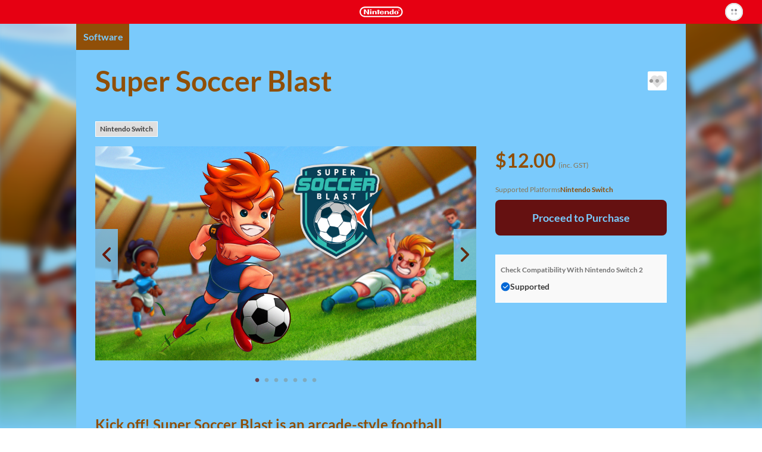

--- FILE ---
content_type: text/html; charset=utf-8
request_url: https://ec.nintendo.com/AU/en/titles/70010000031542/?utm_source=nintendoreporters.com&utm_medium=releases&utm_campaign=game-price-overview
body_size: 17326
content:
<!DOCTYPE html>
<html lang="en">
  <script>
    /*!
     * License List
     *  https://ec.nintendo.com/license/c/3rdpartylicenses-long.txt
     */
</script>

  <head
    prefix="og: http://ogp.me/ns# fb: http://ogp.me/ns/fb# product: http://ogp.me/ns/product#"
  >
    <meta charset="utf-8" />
<meta name="viewport" content="width=device-width" />
<meta name="format-detection" content="telephone=no" />
<meta name='theme-color' content='#e60012' />
 <script>
    (function () {
        var userAgent = navigator.userAgent.toLocaleLowerCase();

        if (userAgent.indexOf('msie') >= 0 || userAgent.indexOf('trident') >= 0) {
            location.href = '/browser_unsupported';
        }
    })();
</script> <!-- Google Tag Manager -->
<script>
  const isRegionUsaByPathname = (pathname) => {
    const countriesOfRegionUsa = [
      'AR',
      'BR',
      'CA',
      'CL',
      'CO',
      'MX',
      'PE',
      'US',
    ]

    return countriesOfRegionUsa.some(countryCode => pathname.startsWith(`/${countryCode}`))
  }

  // NOTE: USAリージョンの場合は、nclood のスクリプトから GTM を読み込む
  if (!isRegionUsaByPathname(window.location.pathname)) {
    (function (w, d, s, l, i) {
      w[l] = w[l] || []; w[l].push({
        'gtm.start':
          new Date().getTime(), event: 'gtm.js'
      }); var f = d.getElementsByTagName(s)[0],
        j = d.createElement(s), dl = l != 'dataLayer' ? '&l=' + l : ''; j.async = true; j.src =
          'https://www.googletagmanager.com/gtm.js?id=' + i + dl; f.parentNode.insertBefore(j, f);
    })(window, document, 'script', 'dataLayer', 'GTM-T4M5X4X');
  }
</script>
<!-- End Google Tag Manager -->

    <meta name="description" content="Kick off! Super Soccer Blast is an arcade-style football game. Grind your way up, improving your soccer moves match after match, to crush your opponents and become the best." />
    <meta
      property="og:title"
      content="Super Soccer Blast / eShop Download / Nintendo eShop"
    />
    <meta property="og:type" content="article" />
    <meta
      property="og:url"
      content="https://ec.nintendo.com/AU/en/titles/70010000031542"
    />
    <meta property="og:image" content="https://img-eshop.cdn.nintendo.net/i/b8699689d68a6b21c64dd72d58712d3b560853799614f8c1567358edf86603e7.jpg" />
    <meta
      property="og:site_name"
      content="Nintendo website"
    />
    <meta property="og:description" content="Kick off! Super Soccer Blast is an arcade-style football game. Grind your way up, improving your soccer moves match after match, to crush your opponents and become the best." />
    <meta property="og:locale" content="en_AU" />
    <meta property="twitter:card" content="summary_large_image" />
    <meta property="twitter:site" content="@Nintendo" />
    <meta property="twitter:creator" content="@Nintendo" />
    <meta
      property="twitter:title"
      content="Super Soccer Blast / eShop Download / Nintendo eShop"
    />
    <meta property="twitter:description" content="Kick off! Super Soccer Blast is an arcade-style football game. Grind your way up, improving your soccer moves match after match, to crush your opponents and become the best." />
    <meta property="twitter:image:src" content="https://img-eshop.cdn.nintendo.net/i/b8699689d68a6b21c64dd72d58712d3b560853799614f8c1567358edf86603e7.jpg" />
    <meta name="search.name" content="Super Soccer Blast" />
    <meta name="search.platform" content="HAC" />
    <meta name="search.publisher" content="Unfinished Pixel" />
    <meta name="search.thumbnail" content="https://img-eshop.cdn.nintendo.net/i/b8699689d68a6b21c64dd72d58712d3b560853799614f8c1567358edf86603e7.jpg" />
    <title>Super Soccer Blast / eShop Download / Nintendo eShop</title>
    <link
      rel="stylesheet"
      type="text/css"
      href="https://cdn.jsdelivr.net/jquery.slick/1.6.0/slick.css"
    />
    <link
      rel="stylesheet"
      type="text/css"
      href="https://cdn.jsdelivr.net/jquery.slick/1.6.0/slick-theme.css"
    />
    <link
      rel="stylesheet"
      href="https://alps.cdn.nintendo.net/v1/css/alps.css?v=5a69c5ae5b59a6cd322be76c726fe62a87148913578cbeec6cbaed85033c1b24"
    />
    <link href="/c/css/style.css?v=5a69c5ae5b59a6cd322be76c726fe62a87148913578cbeec6cbaed85033c1b24" rel="stylesheet">
 <script type="text/javascript">
!function(t,e){if(void 0===e[t]){e[t]=function(){e[t].clients.push(this),this._init=[Array.prototype.slice.call(arguments)]},e[t].clients=[];for(var r=function(t){return function(){return this["_"+t]=this["_"+t]||[],this["_"+t].push(Array.prototype.slice.call(arguments)),this}},s=["addRecord","fetchGlobalID","set","trackEvent","trackPageview","trackClicks","ready"],a=0;a<s.length;a++){var c=s[a];e[t].prototype[c]=r(c)}var n=document.createElement("script");n.type="text/javascript",n.async=!0,n.src=("https:"===document.location.protocol?"https:":"http:")+"//cdn.treasuredata.com/sdk/1.9.2/td.min.js";var i=document.getElementsByTagName("script")[0];i.parentNode.insertBefore(n,i)}}("Treasure",this);
</script>


    <script>
      var NXSTORE = NXSTORE || {};
      NXSTORE.titleDetail = NXSTORE.titleDetail || {};
      NXSTORE.titleDetail.jsonData = {"applications":[{"id":"0100d61012270000"}],"catch_copy":"Kick off! Super Soccer Blast is an arcade-style football game. Grind your way up, improving your soccer moves match after match, to crush your opponents and become the best.","cloud_backup_type":"supported","consumables":[],"content_type":"title","copyright_text":"©2020 Unfinished Pixel","courses":[],"demos":[],"description":"Spiritual Nostalgia Successor\nIt\u0027s football with the fast-paced and skilled-based gameplay of over-the-top classic sports games.\n\nYou are the stats\nAccessible controls that enable charging and aiming your shots, perform tackles and dashes, shoot lobs and more. Train your precision and reflexes to become a legendary football player.\n\nCreate your own team\nCustomize your players from head to toe with a range of cool looks and play against the AI or a buddy in a friendly match with various game modes. Test your skills in different leagues and soccer cups in the World Tour mode.\n\nJump into the grass pitch and have a blast!","ex_membership_free":false,"features":[],"formal_name":"Super Soccer Blast","genre":"Sports / Arcade / Multiplayer","has_aoc":false,"hero_banner_url":"https://img-eshop.cdn.nintendo.net/i/b8699689d68a6b21c64dd72d58712d3b560853799614f8c1567358edf86603e7.jpg","id":70010000031542,"in_app_purchase":false,"included_bundles":[],"included_pretickets":[],"included_pt_right_ids":[],"is_new":false,"is_special_trial":false,"languages":[{"iso_code":"ja","name":"Japanese"},{"iso_code":"en","name":"English"},{"iso_code":"pt","name":"Portuguese"},{"iso_code":"es","name":"Spanish"},{"iso_code":"fr","name":"French"},{"iso_code":"de","name":"German"},{"iso_code":"it","name":"Italian"},{"iso_code":"ru","name":"Russian"},{"iso_code":"zh","name":"Chinese (Simplified)"}],"label_platform":"HAC","membership_required":false,"movies":[],"notices":[],"platform":{"id":2001,"name":"Nintendo Switch"},"play_styles":[{"id":60,"name":"TV_MODE"},{"id":61,"name":"TABLETOP_MODE"},{"id":62,"name":"HANDHELD_MODE"}],"player_number":{"offline_max":4,"offline_min":1},"public_status":"public","publisher":{"id":2024,"name":"Unfinished Pixel"},"rating_info":{"content_descriptors":[{"id":110,"name":"General","type":"descriptor"}],"rating":{"age":0,"id":1,"image_url":"https://img-eshop.cdn.nintendo.net/i/3f8e50837c6187177bacc91f13b99eea5a4426daa6c8301ff5a07f45b8260883.jpg","name":"G","provisional":false,"svg_image_url":"https://img-eshop.cdn.nintendo.net/i/fe8db0a9c24a563d55a842178a06784ca5d8d615afaf18bec48c6a74f5396245.svg"},"rating_system":{"id":308,"name":"COB"}},"release_date_on_eshop":"2020-06-19","rom_size_infos":[{"platform":"HAC","total_rom_size":386924544},{"platform":"BEE","total_rom_size":386924544}],"screenshots":[{"images":[{"url":"https://img-eshop.cdn.nintendo.net/i/8a11184be8e8f234ea068c01c830ef8a9cac7b8d1a1c89f51cef7732ec368d53.jpg"}]},{"images":[{"url":"https://img-eshop.cdn.nintendo.net/i/223829ce4d1962d3f043bd270cc81fdaec313e38489d85e4c7e19609dd407f52.jpg"}]},{"images":[{"url":"https://img-eshop.cdn.nintendo.net/i/bc73509569d83ad645e9dcd4c3ab628b63594bee3eec6b084ad86cf30269b2c9.jpg"}]},{"images":[{"url":"https://img-eshop.cdn.nintendo.net/i/aa72e32fbeb3a11ac0d7f193d762a2537c1daf30b580dcca3ab0c4d5487ca57a.jpg"}]},{"images":[{"url":"https://img-eshop.cdn.nintendo.net/i/0c7e0053e663179f4bc8ccd5a558646343921816a12b97ee872bb3dec4fbede6.jpg"}]},{"images":[{"url":"https://img-eshop.cdn.nintendo.net/i/694ed938f5f5ba1ebd1605757f6bedba3ef38b2b9c81dc7766126f08d300412e.jpg"}]}],"target_titles":[],"rights":[{"title_id":"0100d61012270000","new_key021":true,"new_key022":true}],"tags":[{"sub_category":{"name":"System (Competitive type)","category_id":"3"}},{"sub_category":{"name":"ELEMENT","category_id":"2"}},{"sub_category":{"name":"Sports","category_id":"1"}},{"sub_category":{"name":"System (Multiplayer zone)","category_id":"3"}},{"sub_category":{"name":"System (Multiplayer zone)","category_id":"3"}}],"dominant_colors":["7acafc","904f08","651111"],"supported_features":{"game_share_online":false,"game_share_local":false,"game_chat_link":false}};
      NXSTORE.titleDetail.aocList = {"contents":[],"length":0,"offset":0,"total":0};
      NXSTORE.titleDetail.includedBundles = null;
      NXSTORE.titleDetail.relatedContents = null;
      NXSTORE.titleDetail.heroBannerImageUrl = "https://img-eshop.cdn.nintendo.net/i/b8699689d68a6b21c64dd72d58712d3b560853799614f8c1567358edf86603e7.jpg";
      NXSTORE.titleDetail.upgradeInfo = null;
      NXSTORE.dominantColors = ["7acafc","904f08","651111"];
      NXSTORE.myNintendoBaseUrl = "https://my.nintendo.com/";
      NXSTORE.sentryDsn = "";
      NXSTORE.env = "lp1";
      NXSTORE.translate = {"error":{"general-purpose2":"A communication error has occurred.<br>Please try again later."},"global":{"OK":"OK","about_subscription":"About Automatic Renewal","about_upgrade":"About {{upgrade}}s","additional_purchase":"Purchase","aoc":"Downloadable Content","bundles":{"aoc_aoc":"Downloadable Content","multi_title":"Software","title_aoc":"Software and Downloadable Content","title_consumable":"Software and In-Game Items"},"cancel":"Cancel","cancel_pre_order":"Cancel Pre-Order","close":"Close","cloud_backup":{"addition":{"no_save_data":"This software does not use save data.","original_server":"This software stores save data on its own server."},"undecided":"Support status pending"},"consumable":"In-Game Items","consumable_list":"In-Game Items","date_tbd":"TBD","date_yyyy":"{{yyyy}}","date_yyyy_mm":"{{mm}}/{{yyyy}}","date_yyyy_mm_dd":"{{dd}}/{{mm}}/{{yyyy}}","date_yyyy_mm_dd_hh_mi":"{{dd}}/{{mm}}/{{yyyy}} {{hh}}:{{mi}}","demo_download":"Download Demo","download":"Download","downloaded":"Downloaded","external_link":"skip_translation","free":"FREE","free_pre_order":"Free Pre-Order","game_share":"GameShare","game_share_local":"With local users","game_share_online":"With users in a GameChat session","gold_point":{"extra_way_fixed_mark":" + ","extra_way_times_mark":" × ","name":"Gold Points"},"hac_version":"Nintendo Switch software","inc_tax":" (inc. VAT)","inc_tax_au":" (inc. GST)","lend_for_family":"Family Group Lending","limit":{"time":{"day_running":"{{dd}}‑day","days_running":"{{dd}}‑day","md":"{{months}} ({{days}})","md_every":"{{months}} (every {{days}})"},"time_day":"{{dd}} day","time_days":"{{dd}} days","time_month":"{{MM}} month","time_months":"{{MM}} months"},"login":"Sign in","login_or_register":"Sign In/Create Account","membership":{"auto_unsubscribe_guide":{"attention":"If multiple users with automatic renewal active for Nintendo Switch Online memberships join the same family group, automatic renewal will be terminated as displayed above.<br>If multiple members of a family group have automatic renewal active for the same type of family membership, automatic renewal will be terminated for the user whose membership expires soonest.<br>Automatic renewal will be terminated on the expiry date of the affected membership.","description":"If you or a member of your family group purchases or redeems a new membership while automatic renewal is active for an existing membership or memberships, automatic renewal will be terminated for the unnecessary memberships.","ex_family_plan":{"description":"Automatic renewal may be terminated for the following:<br><br>・ Nintendo Switch Online individual membership<br>・ Family group members' Nintendo Switch Online individual memberships<br>・ Nintendo Switch Online + Expansion Pack individual membership<br>・ Family group members' Nintendo Switch Online + Expansion Pack individual memberships<br>・ Nintendo Switch Online family membership<br>・ Family group members' Nintendo Switch Online family memberships","title":"If the membership to be purchased/redeemed is a Nintendo Switch Online + Expansion Pack family membership"},"ex_individual_plan":{"description":"Automatic renewal may be terminated for the following:<br><br>・ Nintendo Switch Online individual membership","title":"If the membership to be purchased/redeemed is a Nintendo Switch Online + Expansion Pack individual membership"},"family_plan":{"description":"Automatic renewal may be terminated for the following:<br><br>・ Nintendo Switch Online individual membership<br>・ Family group members' Nintendo Switch Online individual memberships<br>・ Family group members' Nintendo Switch Online + Expansion Pack individual memberships","title":"If the membership to be purchased/redeemed is a Nintendo Switch Online family membership"},"title":"Terminating Automatic Renewal"},"can_not_purchase_under_18":"Family memberships cannot be purchased by Nintendo Accounts under the age of 18.","exclusive_content":"Nintendo Switch Online exclusive content","family_member":"Family Group Member","for_phrase":{"ex_individual_plan":"Nintendo Switch Online + Expansion Pack individual membership","family_plan":"Nintendo Switch Online family membership","individual_plan":"Nintendo Switch Online individual membership"},"free_trial":"Free Trial","individual_free_trial":"Free {{period}} trial","individual_trial_plan":"Nintendo Switch Online Individual Membership (Free Trial)","link_to_detail":"About Nintendo Switch Online","monthly_price_notice":"(Based on non-discounted product price.)"},"membership_only":"Nintendo Switch Online exclusive content","membership_only_aus":"Nintendo Switch Online members only","membership_privilege":"Exclusive Offer for Members","monthly_price":"Equivalent to: {{price}}/month","new_purchase":"Purchase","next":"Next","no":"No","nso_logo_alt":"Nintendo Switch Online exclusive content","nx_play_style":{"handheld":"Handheld mode","tabletop":"Tabletop mode","tv":"TV mode"},"off_discount_rate":"{{discount_rate}}% OFF","open":"skip_translation","other_user":"Other users","part_of_item_set_contents":"part of the content included in this bundle","planned_as_free":"Upcoming Free Download","platform":{"bee":"Nintendo Switch 2","switch":"Nintendo Switch"},"pre_order":"Pre-order","pre_order_about":{"title":"About Pre-Orders"},"pre_ordered":"Pre-Ordered","prev":"skip_translation","proceed_to_pre_order":"Proceed to Pre-Order","proceed_to_purchase":"Proceed to Purchase","proceed_to_purchase_preticket":"Proceed to Purchase","proceed_to_redeem":"Proceed","proceed_to_redeem_with_preticket":"Proceed","purchase_status":{"not_released":"Not yet released","preorder":"Pre-order","purchased":"Purchased"},"related_contents":"Related Products","scheduled_delivery_date":{"label":"Planned release date: "},"scheduled_order_rating_message":"","set_contents":"Bundle Contents","subscription_minutely":"Time-Based","supported":"Supported","supported_title_below":"Supported for the below software","ticket":"Passes","ticket_list":"List of Passes","time_day":"{{dd}} day","time_days":"{{dd}} days","time_every":"every {{time}}","time_hour":"{{hh}} hour","time_hours":"{{hh}} hours","time_minute":"{{mm}} minute","time_minutes":"{{mm}} minutes","time_period_d":"{{days}}","time_period_dhm":"{{days}} {{hours}} {{minutes}}","time_period_h":"{{hours}}","time_period_m":"{{minutes}}","title":"Software","title_required":"{{title.name}} is required to use this product.","title_required_one_of":"One of the following software titles is required to use this product.","under_subscription":"Set for Automatic Renewal","unsupported":"Not supported","upcoming":"Upcoming","upcoming_date":"Planned release date: ","upcoming_date_aus":"Planned Release Date","upgrade":"Upgrade","upgrade_dlc":"upgrade pack","upgrade_version":"Nintendo Switch 2 Edition","yes":"Yes","you":"You"},"legal":{"ar_tax_notice_short":"","class2_rating_message":""},"notice":{"pre_order":{"preticket":{"valid_period_notice":"A voucher can only be used for a pre-order if the expiry date for the voucher is after the release date for the product."}},"spec":{"com":{"epilepsy":"","for_safe_use":{"body":"","link":""},"scheduled_order_message":"Depending on when a pre-order is made, it may be the case that information such as the age rating and required space for the software is not yet available or final.<br><br>If the final age rating does not match the set Parental Controls on the payment and download date, Nintendo will cancel the pre-order.<br><br>If spending restrictions in the Nintendo Account Parental Controls settings were not applied or were temporarily disabled at the time of pre-order, then payment for pre-ordered products will not be prevented even if spending restrictions settings are changed, newly applied or reapplied before the payment and download date for the pre-order. If you would like to make sure that payment for a pre-order is not processed, you must manually cancel the pre-order before the payment and download date. Pre-orders can be cancelled from Pre-Orders in Funds and Payment Methods in the Nintendo Account settings for the account that was used to place the pre-order.","tarde":""}},"subscription":{"minutely_description":"Automatic renewal for this product is time-based."},"upgrade":{"about_upgrade_description":"If you have either the game card for the {{hac_version}} or the digital version of a game and the {{upgrade_dlc}} for that game, you'll be able to play the {{upgrade_version}}.","how_to_use_upgrade_dlc":"In order to use the {{upgrade_dlc}} to play the {{upgrade_version}} of a game, you'll need a {{bee}} console with either the game card or a digital copy of the {{hac_version}}.","if_have":"If You Have the Nintendo Switch Software","if_not_have":"If You Don't Have the Nintendo Switch Software","if_not_have_description":"You will need to purchase the {{upgrade_version}}, which includes both the {{hac_version}} and the {{upgrade_dlc}}.","should_purchase_depends_on_whether_have_nx_soft_or_not":"What you need in order to play the {{upgrade_version}} of a game will change depending on whether you already have the {{hac_version}}.","what_is_upgrade":"About {{upgrade}}s"}},"page":{"age-gate":{"error":{"prohibit":{"description":"This information cannot be displayed because it includes content that is not appropriate for users under the age of 18.","header":"You are not eligible to view this information."}},"question":"","question_description":""},"aoc_list":{"aoc_list":"Downloadable Content"},"compatibility":{"check_status_on_platform":"Check Compatibility With {{platform}}"},"consumable":{"already_received":"Received","end_datetime":"Available until {{dd}}/{{mm}}/{{yyyy}}","my_purchasable_count":"({{count}} remaining)","purchase_limit":"Can only be purchased {{count}} time(s)","receive":"Receive Content","sold_again":"Products that are only available for a limited time or that can only be purchased a certain number of times may become available again at a later date."},"membership":{"consumable":{"subscription_required":"A paid membership to Nintendo Switch Online is required to receive this content. It cannot be received during a free trial of Nintendo Switch Online."}},"membership_plan":{"about_automatic_renewal_link":"","about_cancel":"","attention_free_trial_usa":"Credit card or PayPal information is required to start a free trial.","attention_free_trial_usa_no_paypal":"Credit card information is required to start a free trial.","auto_subscription_guide":"If you purchase a Nintendo Switch Online membership, automatic renewal will be activated with the same validity period as the membership.","auto_subscription_guide_with_detail":"If you purchase a Nintendo Switch Online membership, automatic renewal will be activated with the same validity period as the membership. View the bottom of this page for more information.","auto_subscription_guide_with_detail_eur":"If you purchase a Nintendo Switch Online membership, you can activate automatic renewal with the same validity period as the membership. View the bottom of this page for more information.","deduction_guide":{"under_subscription_to_ex_individual_plan":"If you purchase this membership, you authorise Nintendo to amend your Nintendo Switch Online + Expansion Pack individual membership. For this amendment, you will receive a discount determined by the number of remaining days of your Nintendo Switch Online + Expansion Pack individual membership <span class=\"f-price-value\">({{price}}/{{days}})</span>, up to the price of this membership.* After your purchase, your Nintendo Switch Online + Expansion Pack individual membership will expire.<br><br>*For some currencies (DKK, SEK, NOK), the discount is calculated based on a period of multiple days. For these currencies, in cases where the remaining number of days for your Nintendo Switch Online + Expansion Pack individual membership is not evenly divisible by the number of days used to calculate the discount, any remainder will be rounded down.","under_subscription_to_family_plan":"If you purchase this membership, you authorise Nintendo to amend your Nintendo Switch Online family membership. For this amendment, you will receive a discount determined by the number of remaining days of your Nintendo Switch Online family membership <span class=\"f-price-value\">({{price}}/{{days}})</span>, up to the price of this membership.* After your purchase, your Nintendo Switch Online family membership will expire.<br><br>*For some currencies (DKK, SEK, NOK), the discount is calculated based on a period of multiple days. For these currencies, in cases where the remaining number of days for your Nintendo Switch Online family membership is not evenly divisible by the number of days used to calculate the discount, any remainder will be rounded down.","under_subscription_to_individual_plan":"If you purchase this membership, you authorise Nintendo to amend your Nintendo Switch Online individual membership. For this amendment, you will receive a discount determined by the number of remaining days of your Nintendo Switch Online individual membership <span class=\"f-price-value\">({{price}}/{{days}})</span>, up to the price of this membership.* After your purchase, your Nintendo Switch Online individual membership will expire.<br><br>*For some currencies (DKK, SEK, NOK), the discount is calculated based on a period of multiple days. For these currencies, in cases where the remaining number of days for your Nintendo Switch Online individual membership is not evenly divisible by the number of days used to calculate the discount, any remainder will be rounded down.","under_subscription_to_individual_plan_and_ex_individual_plan":"You have both a Nintendo Switch Online individual membership and a Nintendo Switch Online + Expansion Pack individual membership. If you purchase this membership, you authorise Nintendo to amend your {{plan}}. For this amendment, you will receive a discount determined by the higher total of the number of remaining days of your {{plan}} <span class=\"f-price-value\">({{price}}/{{days}})</span>, up to the price of this membership.* After your purchase, your {{plan}} will expire.<br><br>*For some currencies (DKK, SEK, NOK), the discount is calculated based on a period of multiple days. For these currencies, in cases where the remaining number of days for your {{plan}} is not evenly divisible by the number of days used to calculate the discount, any remainder will be rounded down.","under_subscription_to_individual_plan_and_family_plan":"You have both a Nintendo Switch Online individual membership and a Nintendo Switch Online family membership. If you purchase this membership, you authorise Nintendo to amend your {{plan}}. For this amendment, you will receive a discount determined by the higher total of the number of remaining days of your {{plan}} <span class=\"f-price-value\">({{price}}/{{days}})</span>, up to the price of this membership.* After your purchase, your {{plan}} will expire.<br><br>*For some currencies (DKK, SEK, NOK), the discount is calculated based on a period of multiple days. For these currencies, in cases where the remaining number of days for your {{plan}} is not evenly divisible by the number of days used to calculate the discount, any remainder will be rounded down."},"deduction_guide_detail_eur":{"description":"If you have a Nintendo Switch Online individual membership and purchase a Nintendo Switch Online family membership, a Nintendo Switch Online + Expansion Pack individual membership or a Nintendo Switch Online + Expansion Pack family membership, you authorise Nintendo to amend your Nintendo Switch Online individual membership. For this amendment, you will receive a discount determined by the number of remaining days of your Nintendo Switch Online individual membership <span class=\"f-price-value\">({{individualPlanDeductionPrice}}/{{individualPlanDeductionDays}})</span>, up to the price of the membership you are purchasing.* After your purchase, your existing membership will expire.<br><br>If you have a Nintendo Switch Online family membership and purchase a Nintendo Switch Online + Expansion Pack family membership, you authorise Nintendo to amend your Nintendo Switch Online family membership. For this amendment, you will receive a discount determined by the number of remaining days of your Nintendo Switch Online family membership <span class=\"f-price-value\">({{familyPlanDeductionPrice}}/{{familyPlanDeductionDays}})</span>, up to the price of the membership you are purchasing.* After your purchase, your existing membership will expire.<br><br>If you have a Nintendo Switch Online + Expansion Pack individual membership and purchase a Nintendo Switch Online + Expansion Pack family membership, you authorise Nintendo to amend your Nintendo Switch Online + Expansion Pack individual membership. For this amendment, you will receive a discount determined by the number of remaining days of your Nintendo Switch Online + Expansion Pack individual membership <span class=\"f-price-value\">({{exIndividualPlanDeductionPrice}}/{{exIndividualPlanDeductionDays}})</span>, up to the price of the membership you are purchasing.* After your purchase, your existing membership will expire.<br><br>*For some currencies (DKK, SEK, NOK), the discount is calculated based on a period of multiple days. For these currencies, in cases where the remaining number of days for your existing membership is not evenly divisible by the number of days used to calculate the discount, any remainder will be rounded down.","title":"About discounts when changing memberships"},"disallowed_purchase":{"family_member_under_subscription_to_ex_family_plan":"A member of your family group already has a Nintendo Switch Online + Expansion Pack family membership, so you cannot purchase this membership.","family_member_under_subscription_to_family_plan":"A member of your family group already has a Nintendo Switch Online family membership or Nintendo Switch Online + Expansion Pack family membership, so you cannot purchase this membership.","under_subscription_to_ex_family_plan":"You already have a Nintendo Switch Online + Expansion Pack family membership, so you cannot purchase this membership.","under_subscription_to_ex_individual_plan":"You already have a Nintendo Switch Online + Expansion Pack individual membership, so you cannot purchase this membership.","under_subscription_to_family_plan":"You already have a Nintendo Switch Online family membership or Nintendo Switch Online + Expansion Pack family membership, so you cannot purchase this membership."},"disclaimer":"Once you have purchased or redeemed a membership, you can start using it immediately. The validity period of your membership will be extended if you purchase or redeem a new membership before it expires.","family_plan":{"guide":"All of the members of your Nintendo Account family group can use Nintendo Switch Online. If you have a Nintendo Switch Online + Expansion Pack membership, all of the members of your family group will be able to use Nintendo Switch Online + Expansion Pack.","purchase_guide":"","purchase_guide_with_detail":"","purchase_guide_with_detail_no_paypal":""},"free_trial_already_used":"You have already used your free trial.","free_trial_description":"You can try out Nintendo Switch Online, which gives you access to online play, a growing library of classic games and more, with a free {{period}} trial.","free_trial_description_with_subscription":"Once your free {{days}} trial is over, your membership will be renewed via the automatic purchase of an individual {{price}}/{{period}} membership. If you do not wish to purchase a membership, you can terminate automatic renewal during the free trial and will not be charged.","free_trial_description_with_subscription_eur":"skip_translation","free_trial_under_subscription_to_individual_plan":"Cannot be used while you have an active individual membership.","guidance_to_deduction_guide_detail_eur":"If you change to a new membership after purchasing another membership, you may receive a discount when the change comes into effect.<br>More information on discounts is available via <a href=\"#DeductionGuideDetail\" class=\"f-link-in-page\"><svg class=\"f-icon--pagelink\" aria-hidden=\"true\"><use xlink:href=\"/c/svg/icons.svg#pagelink\"></use></svg>About discounts when changing memberships</a> at the bottom of this page.","link_to_family_setting":"Family Group Settings","link_to_redeem_form":"Redeem Code","plan_under_subscription":"Membership Details","redeem_guide":"You can redeem a Nintendo Switch Online membership code here.","redeem_header":"Redeem Code","redeem_subscription_guide":"For more details on the automatic renewal settings for your code, please make sure to check the back of the Nintendo Switch Online membership card that you obtained.","redeem_subscription_guide_eur":"If you redeem a code for a Nintendo Switch Online membership, you can activate automatic renewal with the same validity period as the membership. View the bottom of this page for more information.","ticket_limit_attention":"You cannot purchase this because it would exceed the maximum possible validity period."},"my_rights":{"expiration_date":"Expiry Date","next_contract_update_time":"Date of automatic renewal","no_membership":"No Membership"},"payment_confirm_aoc":{"about_cancel":"Content not playable before the release date. The payment is taken directly upon purchase.","about_cancel_pre_order":"","about_release_date":""},"payment_confirm_nso_subscription":{"deactive_description":"You can terminate automatic renewal by selecting \"Terminate automatic renewal\" in Nintendo Switch Online in your Nintendo Account settings at any time up to 48 hours prior to the end of the then-current period.<br>Automatic renewal and payment will take place not earlier than 48 hours prior to the end of the then-current period.<br>You can also check the deadline to terminate automatic renewal via Nintendo Switch Online in your Nintendo Account settings.","deactive_description_eur":"You can terminate automatic renewal by selecting \"Terminate automatic renewal\" in Nintendo Switch Online in your Nintendo Account settings at any time up to 48 hours prior to the end of the then-current period.<br>Automatic renewal and payment will take place not earlier than 48 hours prior to the end of the then-current period.<br>You can also check the deadline to terminate automatic renewal via Nintendo Switch Online in your Nintendo Account settings.","how_to_deactive":"You can terminate automatic renewal by selecting \"Terminate automatic renewal\" in Nintendo Switch Online in your Nintendo Account settings.","settling_day_description":"skip_translation","settling_insufficient":"skip_translation"},"payment_confirm_subscription":{"about_deactive":"About Termination of Automatic Renewal","about_payment":"Duration and Payment Method for Automatic Renewal","additional":"Additional Information","change_country_attention":"Please note that you cannot change the country/region setting for your Nintendo Account if automatic renewal is enabled. In order to change the country/region setting, you must first terminate all automatic renewals.","change_subscription_attention":"skip_translation","deactive_attention":"Automatic renewal will be terminated if you have insufficient funds and no payment method set for automatic renewal at the time of automatic renewal or if payment is unsuccessful for any other reason. Automatic renewal will also be terminated if you have a set payment method but have selected the \"Funds Only\" payment option and have insufficient funds at the time of automatic renewal.","deactive_step":"How to Terminate Automatic Renewal","how_to_change_payment":"skip_translation","mail_attention":"Receipts and any other notices regarding your automatic renewal will be sent to the email address registered to your Nintendo Account.<br><br>The automatic renewal feature is unavailable for Nintendo Accounts under the age of 18.","mail_attention_aus":"Receipts and any other notices regarding your automatic renewal will be sent to the email address registered to your Nintendo Account.<br><br>The automatic renewal feature of Nintendo Switch Online is unavailable for Nintendo Accounts under the age of 18. Unless otherwise specified, the automatic renewal feature of other passes is unavailable for Nintendo Accounts under the age of 18 except by using Nintendo eShop funds.","payment_attention":"skip_translation","payment_attention_eur":"skip_translation","settling_day_attention":"skip_translation"},"payment_ticket_exist":{"limit_datetime":"Valid until {{dd}}/{{mm}}/{{yyyy}} {{hh}}:{{mi}}","subscription":"Set for automatic renewal.","ticket_no_result":"You do not currently have any passes.","ticket_possessed":"Pass Duration"},"prepurchase":{"about_cancel_ticket":"The payment is taken directly upon purchase.<br>No refunds or cancellations will be possible after purchase.<br><br>Once purchased, passes can be activated using a supported software title.<br>Unactivated passes will be activated automatically 150 days after purchase.<br><br>The validity period of your current pass will be extended automatically if you buy a new pass before it expires.","about_cancel_ticket_aus":"The payment is taken directly upon purchase.<br><br>Once purchased, passes can be activated using a supported software title.<br>Unactivated passes will be activated automatically 150 days after purchase.<br><br>The validity period of your current pass will be extended automatically if you buy a new pass before it expires.","free_download":"Free Download","not_already_owned_or_pre_ordered_upgrade_dlc":{"guide_to_buy_upgrade_dlc":"If you purchase the {{upgrade_dlc}} for this software, you'll be able to play the {{upgrade_version}}."},"purchase_in_app":"In-Game Purchases"},"preticket":{"about_target_list_notice":"The software titles available via voucher may change.","added_fees_notice":"A paid membership to Nintendo Switch Online for your Nintendo Account is required to purchase and use Nintendo Switch Game Vouchers. You can view Nintendo Switch Online membership options <a href=\"https://ec.nintendo.com/{{country}}/{{language}}/membership\">here</a>.","disclaimer":"If you change the country/region setting for your Nintendo Account, any vouchers you have may become unusable. Changing your country/region setting back to the setting you had when you purchased the vouchers will render them usable again as long as they are still within their validity period and as long as you still have an active membership to Nintendo Switch Online for your Nintendo Account. Redeeming Nintendo Switch Game Vouchers may be restricted if age-based purchasing restrictions are enabled in the Nintendo Account Parental Controls settings. You can have a maximum of {{num}} Nintendo Switch Game Vouchers at a time.","planned_list":"Vouchers will be redeemable for these titles soon:","purchase_notice":"A paid membership to Nintendo Switch Online for your Nintendo Account is required to purchase Nintendo Switch Game Vouchers.","target_list":"Vouchers are redeemable for these titles now:","target_titles":"Software Available via Voucher","use_expiration_limit":"Vouchers are valid for {{months}} ({{days}}) from the time of purchase.","use_expiration_limit_label":"Validity Period","use_ticket_notice":"In order to redeem Nintendo Switch Game Vouchers for software, you need to have a paid membership to Nintendo Switch Online for your Nintendo Account and have access to an internet connection."},"product_detail":{"aoc":{"confirm_bundle":"Please check the bundle contents."},"aoc_list_area":{"content_link":"View list","total_number":"{{total}} items in total"},"attention_cloud_backup":{"message":"A paid membership to Nintendo Switch Online is required to use the Save Data Cloud."},"attention_size":{"message":"More or less free space than is indicated here may be required in order to install products that have been downloaded to the console.<br>If there is not enough free space available, you can delete unnecessary software or insert a microSD card with enough space.<br>Note: {{bee}} is only compatible with microSD Express cards."},"back_to_preticket":"Return to the Nintendo Switch Game Voucher information page","back_to_upgrade_selection":"Return to Product Selection","bundle":{"attention_release_date":"The planned release date can be checked on the bundle contents page.","individual_purchase_total_price":"Total if purchased individually: {{price}}"},"check_status":"{{login}} and check membership status","country_diff":{"description":"Please change to the appropriate country/region to make purchases or check product information from that country/region.","header":"This page does not match the country/region setting for your account.","move_to_your_country_description":"You will be taken to a page that matches the country/region setting for your account.","reselect_country":"Change country/region","stay_here":"View page"},"course":{"attention_authority":{"only_you":"This pass can only be used by this user.","same_platform_users":"This pass can be used by any user on the pass-enabled console."},"attention_purchase":{"limit_ticket_term":"You cannot purchase a pass if the validity period would exceed {{days}} days when combined with your current pass."},"guide_to_login":"If you already have a pass, you can<br>{{login}} to check the details.","minutely":{"notice":"For more information about the use of automatic renewal, see <a href=\"https://ec.nintendo.com/AU/en/support/subscription\" target=\"_blank\">About Automatic Renewal</a>."},"notice":{"own_tickets_loading_failed":"Failed to load passes."},"term_of_use":"Validity Period"},"demo":{"device_link_not_done_error":"Before opening Nintendo eShop, you must first link your Nintendo Account to your console.","download_failed":"An error has occurred. Please try again later.","download_start_notice":"The download has started.<br>Progress can be checked on the console.","guide_to_support_page":"Details","no_autodownload_platform":"This product is not compatible with your current console(s)."},"description":{"description_by_publisher":"Product description provided by the publisher.","discount_term_notice":"Sale ends on {{dd}}/{{mm}}/{{yyyy}}.","header_about_changes_by_upgrade":"{{upgrade_version}} Features","header_addtional_info_accessories":"About Supported Controllers","header_addtional_info_misc":"About Using a {{bee}} Console to Play","header_addtional_info_network_features":"About Supported Features","header_addtional_info_player_number":"About the Number of Players","header_necessary_for_playing":"Required for Use","header_promotion":"Notices","header_publisher_promotion":"Notices from the Publisher","membership_discount_about_rate":"The discount rate is based on the regular price of the product, not taking other special offers or discounts into account.","membership_discount_term_notice":"If you have a paid Nintendo Switch Online membership, you can purchase select products for a special, members-only price until {{dd}}/{{mm}}/{{yyyy}}.","membership_extra_gp_limit":"If you have a paid Nintendo Switch Online membership, you can receive additional Gold Points until {{dd}}/{{mm}}/{{yyyy}}.","membership_more_extra_gp_limit":"If you have a paid Nintendo Switch Online membership, you can receive even more additional Gold Points until {{dd}}/{{mm}}/{{yyyy}}.","membership_privilege":"A paid membership to Nintendo Switch Online is required to download this product. It cannot be downloaded during a free trial of Nintendo Switch Online.","pre_order_message":"This product is available for pre-order. See below for more information about pre-orders.","term_extra_gp_limit":"You can receive additional Gold Points until {{dd}}/{{mm}}/{{yyyy}}."},"discount_message_aus":"original price","error":{"loading_failed":"Failed to load. Please try again."},"ex_membership_free_content_download_area":{"description":"Nintendo Switch Online + Expansion Pack members can use this product without purchasing it.","title":"Content for Nintendo Switch Online + Expansion Pack Members"},"freeplay":{"description":"Nintendo Switch Online members can download and play this software for free between {{playTermStart}} and {{playTermEnd}}.","title":"Game Trials"},"guide_for_user_purchased_hac_version":"For Users Who Have the {{hac_version}}","guide_to_aoc_list":"View all downloadable content","guide_to_join_membership":"View Membership Options","guide_to_select_product":"Please select a product.","if_membership":"Nintendo Switch Online members","included_bundles_list":{"header":"Bundles That Include This Product"},"item_word":"this product","membership_only_extra_gift_gp":"can receive up to {{value}} points!","notice":{"attention_for_using_game_chat":"The following are required in order to use GameChat:<br>・A paid Nintendo Switch Online membership (Welcome Offer: GameChat can be enjoyed for free until the end of March 2026. Afterwards, a Nintendo Switch Online membership will be required)<br>・Phone number verification<br>・Parental approval in the Nintendo Switch Parental Controls smart device app (for users under 16)<br>Further details about the requirements for using GameChat can be found at the website below.<br><a href=\"https://www.nintendo.com/au/support\" target=\"_blank\" rel=\"noopener noreferrer\" aria-label=\"(This is an external link)\" class=\"f-link-new-window external-link\"><svg class=\"f-icon--window-outline\" aria-hidden=\"true\"><use xlink:href=\"/c/svg/icons.svg#window-outline\"></use></svg>View GameChat Details</a>","attention_for_using_game_share":"A {{bee}} console is required to share software via GameShare. If you're using GameShare with local users, a GameShare invitation can also be accepted on a {{hac}} console.","attention_preorder":"The payment is taken directly upon purchase.","attention_preorder_aus":"The payment is taken directly upon purchase.","includes_nso_required_titles":"This product contains software that includes modes or features for which an internet connection and a paid membership to Nintendo Switch Online are required. Any online play modes require a paid membership to Nintendo Switch Online.","need_ex_membership":"A paid membership to Nintendo Switch Online + Expansion Pack is required to use this software.","need_membership":"A paid membership to Nintendo Switch Online is required to use this software.","supported_membership":"This software includes modes or features for which an internet connection and a paid membership to Nintendo Switch Online are required. Any online play modes require a paid membership to Nintendo Switch Online."},"preticket":{"bundle_notice":"You cannot redeem a Nintendo Switch Game Voucher for this bundle.","target_notice":"You can redeem a Nintendo Switch Game Voucher for {{item_word}}.","to_purchase":"Purchase Nintendo Switch Game Vouchers","view_list":"Check your existing Nintendo Switch Game Vouchers"},"proceed_to_detail":"Details","product_info":{"cloud_backup_subject":"Save Data Cloud","genre_subject":"Genre","local_player_number_subject":"Number of Players (Local Wireless)","offline_player_number_subject":"Number of Players","online_player_number_subject":"Number of Players (Online)","play_style_subject":"Supported Play Modes","player_number_fixed":"{{min}}","player_number_min":"{{min}} or more","player_number_range":"{{min}} - {{max}}","publisher_subject":"Publisher","rating_subject":"Age Rating","release_date_subject":"Release Date","required_size_subject":"Required Space","scheduled_required_size_subject":"Required Space (Estimated)","supported_languages_subject":"Supported Languages","supported_platforms_subject":"Supported Platforms"},"promotion":{"attention":{"link_to_membership_detail":"View Membership Options"}},"purchase_button":{"guide_to_target_device":"Please check on the {{platformNames}} console.","membership_previlege_attention":"This product is an exclusive offer for users with a paid membership to Nintendo Switch Online."},"refer_to_included_product_detail_page":"For details, please check the product information pages for the individual products included in the bundle.","related_contents":{"other_edition":"Other Versions of This Software","software_required_to_play":"Software Required to Use This Product"},"see_more":"View More","software_word":"Software","subscription":"Automatic Renewal","total_gift_gp":" (Total: {{value}})"},"quebec_promotion":{"error":{"prohibit":{"description":"This page cannot be displayed because it is only accessible to users aged 13 and over.","header":"You are not eligible to view this information."}}},"subscription_about":{"minutely":{"description":"Under automatic renewal, when a term is completed, the pass is automatically renewed at the same price for the same term as was initially agreed on for the pass. (However, upon separate notification at the time of initial purchase, automatic renewal may happen with a different term or a different price from the initial time. Moreover, special offers applied only to the initial term are not applied to payments for the next term or any following terms.)<br><br>If, while automatic renewal is active for a pass, you purchase another version of the same pass with a different automatic renewal term, the pass will be subsequently renewed with the same term as the new pass.<br><br>Please note that, while a pass is active, it may not be possible to buy the same pass again.","description_eur":"If you activate automatic renewal, when a term is completed, the pass is automatically renewed at the same price for the same term as was initially agreed on for the pass. (However, upon separate notification at the time of activating automatic renewal, automatic renewal may happen with a different term or a different price from the initial term. Moreover, special offers applied only to the initial term are not applied to payments for the next term or any following terms.)<br><br>If, while automatic renewal is active for a pass, you purchase another version of the same pass with a different automatic renewal term, the pass will be subsequently renewed with the same term as the new pass, provided that you activate automatic renewal for the new pass. If you do not activate automatic renewal for the new pass, the automatic renewal term of the previous pass will prevail.<br><br>Please note that, while a pass is active, it may not be possible to buy the same pass again."},"payment_description":"If automatic renewal is set for a pass, that pass will automatically renew for successive periods matching the regular original validity period of the pass until automatic renewal is terminated. The automatic renewal price per period is the same as the undiscounted price for the original period of the pass or shown on the details page for the pass. If you already have an ongoing validity period of an automatically renewing pass for a paid service and purchase in Nintendo eShop another automatically renewing pass for the same service, the renewal period and price will match the regular original validity period and automatic renewal price of the pass that was purchased last.<br>For each automatic renewal, the automatic renewal price will be deducted from your Nintendo eShop funds. If you do not have sufficient Nintendo eShop funds, the automatic renewal price will be charged to your credit card or the PayPal account registered to your Nintendo Account and set as the payment method for automatic renewal at the time automatic renewal takes place.<br>You can change your payment method for automatic renewal at any time from Funds and Payment Methods in your Nintendo Account settings.","payment_description_eur":"If you have activated automatic renewal for a pass, that pass will automatically renew for successive periods matching the regular original validity period of the pass until automatic renewal is terminated. The automatic renewal price per period is the same as the undiscounted price for the original period of the pass or shown on the details page for the pass. If you already have an ongoing validity period of an automatically renewing pass for a paid service and purchase in Nintendo eShop another automatically renewing pass for the same service, the renewal period and price will match the regular original validity period and automatic renewal price of the pass that was purchased last, provided that you activate automatic renewal for the new pass. If you do not activate automatic renewal for the new pass, the automatic renewal period of the previous pass will prevail.<br>For each automatic renewal, the automatic renewal price will be deducted from your Nintendo eShop funds. If you do not have sufficient Nintendo eShop funds, the automatic renewal price will be charged to your credit card or the PayPal account registered to your Nintendo Account and set as the payment method for automatic renewal at the time automatic renewal takes place.<br>You can change your payment method for automatic renewal at any time from Funds and Payment Methods in your Nintendo Account settings."},"wishlist":{"added_to_wishlist":"Added to your Wish List!","force_login":"You must be signed in to a Nintendo Account in order to use the Wish List feature.","removed_from_wishlist":"Removed from your Wish List."}},"potato":{"error":{"wishlist_limit_reached":"Your Wish List is full."}}};
      NXSTORE.countryInfo = {"isoCode":"AU","name":"Australia","region":"AUS","defaultLanguageCode":"en","languageSelectable":false,"maxCash":{"rawValue":"375","formattedValue":"$375.00","currency":"AUD"},"legalPaymentMessageRequired":false,"legalBusinessMessageRequired":false,"taxExcluded":false,"prepaidCardAvailable":true,"creditCardAvailable":true,"kakaoPayAvailable":false,"jcbSecurityCodeAvailable":false,"priceFormat":{"formats":{"formats":[{"digit":"#","format":"#,###,###,###.##"}],"patternId":"2"},"negativePrefix":"-$","negativeSuffix":"","positivePrefix":"$","positiveSuffix":""},"availableLanguageCodes":["en"],"taxFreeCountry":false,"paypalAvailable":true,"gpExchangeRate":"0.01","gpGiftRate":"0","minimumCurrencyUnit":"0.01","maikoCountry":{"isNxOtherPurchaseRestricted":false,"isPreticketShopMenuPageRestricted":false,"isWishlistShopMenuPageRestricted":false,"isRedeemRestricted":false},"storeOpenStatus":"full_open","redeemOnly":false};
      NXSTORE.language = "en";
      NXSTORE.freePlay = null;
      NXSTORE.isWithinDownloadablePeriod = false;
      
    </script>
    <script src="/c/js/title.js?v=5a69c5ae5b59a6cd322be76c726fe62a87148913578cbeec6cbaed85033c1b24" defer></script>
    <script defer src="https://alps.cdn.nintendo.net/v1/js/account_en_EUR.js?v&#61;5a69c5ae5b59a6cd322be76c726fe62a87148913578cbeec6cbaed85033c1b24"></script>

  </head>
  <body class="f-lato">
    <noscript class="noscript-height100">
<style type="text/css">
  <!--
  .o_u-height100,
  .l-cont-onecol,
  .l-cont-towcol,
  .l-cont-twocol-bgimage,
  .l-contents,
  .title-detail-header,
  .title-detail-footer,
  .l-header,
  .l-footer,
  .f-default {
    display: none;
  }
  .noscript-wrap {
    display: flex;
    flex-direction: column;
    height: 100%;
    justify-content: space-between;
  }
  .noscript-height100 {
    height: 100%;
  }
  .noscript-height100 .l-header,
  .noscript-height100 .l-footer {
    display: block;
  }
  .l-header {
    width: 100%;
  }
  .noscript {
    display: flex;
    flex-direction: column;
    align-items: center;
    gap: 24px;
    padding: 32px 16px 128px;
    @media screen and (max-width: 768px) {
      padding-bottom: 64px;
    }
  }
  h1 {
    color: #3C3C3C;
    font-size: 2rem;
  }
  p {
    text-align: left;
    color: #737373;
    font-size: 1.6rem;
  }
  -->
</style>

<div class="f-default noscript-wrap">
    <div class="noscript-wrap__up">
      <header class="l-header">
        <div class="l-header__body">
          <svg height="18" width="73" class="l-header__nintendo-logo"><use xlink:href="/c/svg/images.svg#logo-nintendo"></svg>
        </div>
      </header>
      <div class="noscript">
        <h1>Adjust Settings</h1>
        <p>JavaScript may not be enabled on your browser.<br>
If this is the case, you will not be able to use this service. Please make sure that JavaScript is enabled in your browser&#39;s settings. </p>
      </div>
    </div>
    
<style type="text/css">
  <!--
  /*  */
  .l-footer .window-outline-link::before {
    display: inline-block;
    content: "";
    background: url("data:image/svg+xml,%3Csvg version='1.1' xmlns='http://www.w3.org/2000/svg' xmlns:xlink='http://www.w3.org/1999/xlink' x='0px' y='0px' viewBox='0 0 16 15'  style='enable-background:new 0 0 16 15;' xml:space='preserve'%3E%3Cpath fill='white' d='M14.9,0.1H3.6c-0.4,0-0.7,0.4-0.7,0.8v3.4H1.1C0.7,4.2,0.3,4.5,0.3,5v9.2c0,0.4,0.3,0.7,0.8,0.7h11.4 c0.4,0,0.8-0.3,0.8-0.7v-3.5h1.7c0.4,0,0.8-0.3,0.8-0.8V0.9C15.7,0.5,15.3,0.1,14.9,0.1z M11.8,13.4H1.9V5.6h1.1V10v0.1 c0,0.4,0.3,0.8,0.8,0.8h8V13.4z M14.1,9.3H4.4V4.9V1.6h9.8L14.1,9.3L14.1,9.3z'/%3E%3C/svg%3E%0A");
    background-repeat: no-repeat;
    width: 16px;
    height: 16px;
    margin-right: 3px;
    vertical-align: middle;
  }
  -->
</style>
  <footer class="l-footer">
    <div class="l-footer__wrapper">
      <ul>
        <li><a href="https://accounts.nintendo.com/term_chooser/eula" target="_blank"><span class="o_c-icon-text-text window-outline-link"> Nintendo Account Agreement</span></a></li>
        <li><a href="https://accounts.nintendo.com/term_chooser/privacy_policy" target="_blank"><span class="o_c-icon-text-text window-outline-link"> Nintendo Account Privacy Policy</span></a></li>
        <li><a href="https://www.nintendo.com.au/contact" target="_blank"><span class="o_c-icon-text-text window-outline-link"> Contact us</span></a></li>
      </ul>
      <div class="l-footer__copyright">© Nintendo</div>
    </div>
  </footer>

</div>
</noscript> <header class="l-header">
  <div class="l-header__body">
    <svg height="18" width="73" class="l-header__nintendo-logo"><use xlink:href="/c/svg/images.svg#logo-nintendo"></use></svg>
  </div>
  <div class="alps-account-wrap">
    <alps-account-nav></alps-account-nav>
  </div>
</header>


    <div id="root" class="f-default"></div>

      <footer class="l-footer">
    <div class="l-footer__wrapper">
      <ul>
        <li><a href="https://accounts.nintendo.com/term/eula/AU?lang&#61;en-GB" target="_blank"><svg class="f-icon--window-outline-white o_c-icon-text-icon" aria-label=""><use xlink:href="/c/svg/icons.svg#window-outline"></use></svg><span class="o_c-icon-text-text"> Nintendo Account Agreement</span></a></li>
        <li><a href="https://accounts.nintendo.com/term/privacy_policy/AU?lang&#61;en-GB" target="_blank"><svg class="f-icon--window-outline-white o_c-icon-text-icon" aria-label=""><use xlink:href="/c/svg/icons.svg#window-outline"></use></svg><span class="o_c-icon-text-text"> Nintendo Account Privacy Policy</span></a></li>
        <li><a href="https://www.nintendo.com.au/contact" target="_blank"><svg class="f-icon--window-outline-white o_c-icon-text-icon" aria-label=""><use xlink:href="/c/svg/icons.svg#window-outline"></use></svg><span class="o_c-icon-text-text"> Contact us</span></a></li>
      </ul>
      <div class="l-footer__copyright">© Nintendo</div>
    </div>
  </footer>

  </body>
</html>


--- FILE ---
content_type: image/svg+xml
request_url: https://img-eshop.cdn.nintendo.net/i/fe8db0a9c24a563d55a842178a06784ca5d8d615afaf18bec48c6a74f5396245.svg
body_size: 1153
content:
<svg id="Layer_1" data-name="Layer 1" xmlns="http://www.w3.org/2000/svg" viewBox="0 0 37.42 37.42"><defs><style>.cls-1{fill:none;stroke:#fff;stroke-width:3.4px;}.cls-2{fill:#0db14b;stroke:#231f20;stroke-width:0.25px;}.cls-3{fill:#fff;}</style></defs><title>NAL_COB_G_Square</title><path class="cls-1" d="M4.53,1.7H32.88a2.84,2.84,0,0,1,2.84,2.84V32.88a2.83,2.83,0,0,1-2.83,2.83H4.53A2.83,2.83,0,0,1,1.7,32.88V4.53A2.83,2.83,0,0,1,4.53,1.7Z"/><path class="cls-2" d="M4.53,1.7H32.88a2.84,2.84,0,0,1,2.84,2.84V32.88a2.83,2.83,0,0,1-2.83,2.83H4.53A2.83,2.83,0,0,1,1.7,32.88V4.53A2.83,2.83,0,0,1,4.53,1.7Z"/><path class="cls-3" d="M393.29,286.69a4.3,4.3,0,0,1-6,0c-1.1-1.1-1.07-2.45-1.07-4.33s0-3.23,1.07-4.32a3.94,3.94,0,0,1,2.92-1.19,3.89,3.89,0,0,1,4.08,3.47h-2.13a1.84,1.84,0,0,0-1.95-1.58,1.76,1.76,0,0,0-1.35.58c-.41.46-.52,1-.52,3s.11,2.6.52,3.06a1.75,1.75,0,0,0,1.35.57,2,2,0,0,0,1.51-.61,2.08,2.08,0,0,0,.49-1.45v-.41h-2V281.8h4.1v1.58A4.29,4.29,0,0,1,393.29,286.69Z" transform="translate(-371.58 -261.92)"/><path class="cls-3" d="M390,270.18l-11.47,19.41h23.54l-11.77-19.92Zm.3.87,10.54,17.84H379.75Z" transform="translate(-371.58 -261.92)"/></svg>